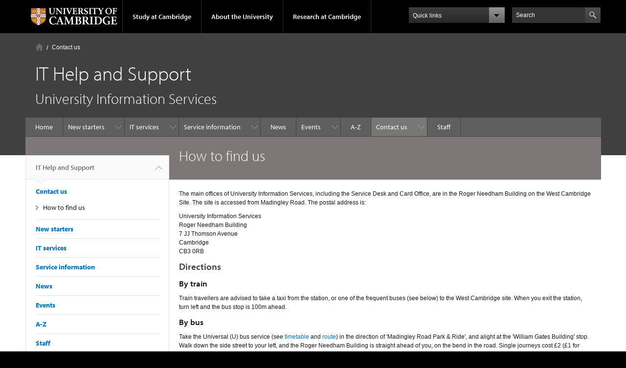

--- FILE ---
content_type: text/css
request_url: https://help.uis.cam.ac.uk/sites/default/files/css/css_jDm5jLhvC0s8Rn469PswamDpzzupNRZz_59i_IM5GCk.css
body_size: 3353
content:
@media (max-width:767px){.campl-footer-navigation ul{display:block;}}
.campl-theme-1 .ui-accordion-header.ui-state-default{border:1px solid #003e74;background:#004e8f;font-size:14px;padding:1.3em 0.6em 1.3em 3em;}.campl-theme-1 .ui-accordion-header.ui-state-active{border:1px solid #003e74;background:#002e55;font-size:14px;padding:1.3em 0.6em 1.3em 3em;}.campl-theme-1 .ui-accordion-header.ui-state-hover{background:#005dab;}.campl-theme-2 .ui-accordion-header.ui-state-default{border:1px solid #106470;background:#0c5963;font-size:14px;padding:1.3em 0.6em 1.3em 3em;}.campl-theme-2 .ui-accordion-header.ui-state-active{border:1px solid #106470;background:#003a41;font-size:14px;padding:1.3em 0.6em 1.3em 3em;}.campl-theme-2 .ui-accordion-header.ui-state-hover{background:#1e7680;}.campl-theme-3 .ui-accordion-header.ui-state-default{border:1px solid #422e5d;background:#612d70;font-size:14px;padding:1.3em 0.6em 1.3em 3em;}.campl-theme-3 .ui-accordion-header.ui-state-active{border:1px solid #422e5d;background:#35254a;font-size:14px;padding:1.3em 0.6em 1.3em 3em;}.campl-theme-3 .ui-accordion-header.ui-state-hover{background:#782c7e;}.campl-theme-4 .ui-accordion-header.ui-state-default{border:1px solid #304220;background:#355918;font-size:14px;padding:1.3em 0.6em 1.3em 3em;}.campl-theme-4 .ui-accordion-header.ui-state-active{border:1px solid #304220;background:#222f16;font-size:14px;padding:1.3em 0.6em 1.3em 3em;}.campl-theme-4 .ui-accordion-header.ui-state-hover{background:#4b7016;}.campl-theme-5 .ui-accordion-header.ui-state-default{border:1px solid #c44101;background:#ab3901;font-size:14px;padding:1.3em 0.6em 1.3em 3em;}.campl-theme-5 .ui-accordion-header.ui-state-active{border:1px solid #c44101;background:#772801;font-size:14px;padding:1.3em 0.6em 1.3em 3em;}.campl-theme-5 .ui-accordion-header.ui-state-hover{background:#df671d;}.campl-theme-6 .ui-accordion-header.ui-state-default{border:1px solid #851735;background:#a51137;font-size:14px;padding:1.3em 0.6em 1.3em 3em;}.campl-theme-6 .ui-accordion-header.ui-state-active{border:1px solid #851735;background:#6c112a;font-size:14px;padding:1.3em 0.6em 1.3em 3em;}.campl-theme-6 .ui-accordion-header.ui-state-hover{background:#d61746;}.campl-theme-7 .ui-accordion-header.ui-state-default{border:1px solid #404040;background:#5F5F5F;font-size:14px;padding:1.3em 0.6em 1.3em 3em;}.campl-theme-7 .ui-accordion-header.ui-state-active{border:1px solid #404040;background:#2F2F2F;font-size:14px;padding:1.3em 0.6em 1.3em 3em;}.campl-theme-7 .ui-accordion-header.ui-state-hover{background:#8C8989;}.campl-theme-8 .ui-accordion-header.ui-state-default{border:1px solid #ABB400;background:#404f24;font-size:14px;padding:1.3em 0.6em 1.3em 3em;}.campl-theme-8 .ui-accordion-header.ui-state-active{border:1px solid #ABB400;background:#4e6c16;font-size:14px;padding:1.3em 0.6em 1.3em 3em;}.campl-theme-8 .ui-accordion-header.ui-state-hover{background:#5d6200;}.campl-theme-9 .ui-accordion-header.ui-state-default{border:1px solid #d2dde7;background:#5f5f5f;font-size:14px;padding:1.3em 0.6em 1.3em 3em;}.campl-theme-9 .ui-accordion-header.ui-state-active{border:1px solid #d2dde7;background:#134374;font-size:14px;padding:1.3em 0.6em 1.3em 3em;}.campl-theme-9 .ui-accordion-header.ui-state-hover{background:#7d7777;}.ui-accordion-header.ui-state-active a,.ui-accordion-header.ui-state-active a:link,.ui-accordion-header.ui-state-active a:visited,.ui-accordion-header.ui-state-default a,.ui-accordion-header.ui-state-default a:link,.ui-accordion-header.ui-state-default a:visited{color:white;}
.content div.display{padding-left:20px;margin-bottom:20px;}.content div.displaycell{float:left;left:0%;padding-right:40px;width:150px;height:159px;display:inline;}
#aggregator .feed-source{margin:20px;background-color:#f2f2f2;padding:10px;}#aggregator .feed-item{margin:20px;}.block-aggregator .item-list{margin-bottom:10px;}.block-aggregator .item-list li{padding:10px 0;margin:0 20px;border-bottom:1px solid #e4e4e4;list-style-type:none;}.block-aggregator .more-link{margin-bottom:10px;clear:both;}.block-aggregator .more-link a{padding-right:15px;background:url(/sites/default/files/images/interface/bg-secondary-cta-arrow.png) 100% 50% no-repeat;display:inline-block;}.campl-aggregator-item .campl-datestamp{color:#777777;font-style:italic;font-size:14px;}
.campl-video-container{position:relative;padding-bottom:56.25%;padding-top:30px;height:0;overflow:hidden;}.campl-video-container iframe,.campl-video-container object,.campl-video-container embed,.campl-video-container-inner{position:absolute;top:0;left:0;width:100% !important;height:100% !important;}
.paragraphs-item-content-teaser{margin-right:-20px;margin-left:-20px;}
.campl-icon.falcon-css{display:inline;position:static;padding:5px 0 2px 20px;margin-left:2px;}
.campl-local-footer p{color:#c0c0c0;}.campl-theme-5 .campl-local-footer p{color:black;}.campl-theme-8 .campl-local-footer p,.campl-theme-9 .campl-local-footer p{color:#4f4f4f;}.campl-theme-5 .campl-local-footer h3{color:#f5f5f5;}.campl-theme-8 .campl-local-footer h3,.campl-theme-9 .campl-local-footer h3{color:#2f4f4f;}
.campl-contact-card{margin:80px auto;border:1px solid black;padding:20px;max-width:60%;text-align:center;}.field-name-field-sd-colleges .form-type-checkboxes label{margin-bottom:10px;}.field-name-field-sd-colleges .form-type-checkboxes .form-checkboxes{column-count:4;column-gap:10px;margin-top:-1em;}
table.plain td,table.plain th{background-color:white !important;}table.plain,table.plain td,table.plain th{border:initial !important;}table.centre td,table.centre th{text-align:center !important;}
.campl-message-box{padding:20px;margin:20px;background-color:#d2f3e1;border:1px solid #003a41;text-align:center;}.campl-theme-1 .campl-message-box{background-color:#d2e4f3;border-color:#002e55;}.campl-theme-3 .campl-message-box{background-color:#f4d3e5;border-color:#35254a;}.campl-theme-4 .campl-message-box{background-color:#f4f6cd;border-color:#222f16;}.campl-theme-5 .campl-message-box{background-color:#f5e7ca;border-color:#772801;}.campl-theme-6 .campl-message-box{background-color:#f8e1e5;border-color:#6c112a;}.campl-theme-7 .campl-message-box{background-color:#dbd9d9;border-color:2f2f2f;}.campl-theme-8 .campl-message-box{background-color:#dfdfac;border-color:#4e6c16;}.campl-theme-9 .campl-message-box{background-color:#d2dde7;border-color:#134374;}
.view-taxonomy-jump-menu ul li{display:inline;margin:0 1em 0 0;line-height:20px;}.view-taxonomy-jump-menu ul{text-align:left;}.view-custom-sd-directory-blocks caption{text-align:left;font-size:1.25em;color:#666;}.view-custom-sd-directory-blocks caption a{text-decoration:none;color:#333;font-weight:bold;}.view-custom-sd-directory-blocks thead .views-field-title{width:35%;}.view-custom-sd-directory-blocks thead .views-field-field-sd-email-address{width:35%;}
.ui-widget-content a:link{color:blue;}
.view-sidebar-items .campl-paragraph-container{padding:20px;}.paragraphs-items-field-content-items-full .campl-paragraph-container{padding:20px 0 20px 0;}
.campl-theme-7 .campl-carousel-control-btn{background:#797676}.campl-theme-7 .campl-homepage-carousel .campl-slide{background:#797676;color:#fff}.campl-theme-7 .campl-partnership-branding{border-color:#797676}.campl-theme-7 .campl-highlight-date{background:#797676}.campl-theme-7 table,.campl-theme-7 .campl-table-bordered{border-bottom:2px solid #797676;}.campl-theme-7 th{background:#797676;color:#444}.campl-theme-7 th.campl-alt{background:#fff;color:#797676}.campl-theme-7 .campl-local-navigation a.campl-selected{background:#797676}
.campl-local-navigation li.campl-hover a{border-bottom:1px solid #106470;}.campl-main-content .campl-teaser-divider,.campl-main-content .campl-sub-column-right-border,.campl-main-content .campl-sub-column-left-border,#falcon-teasers-sub-column .campl-sub-column-left-border,.campl-teaser-divider{border:none;}.campl-main-content .campl-vertical-padding,.campl-vertical-teaser .campl-vertical-teaser-img{padding:5px;}#falcon-teasers-sub-column .campl-content-container{padding:0;}#falcon-teasers-sub-column .campl-vertical-teaser-img{padding:10.5px;}*/



#content .documentDescription,#content #description{margin-bottom:2em;}.campl-sub-column-left-border{margin-left:1px;}body#content .campl-icon,.campl-icon{padding:5px 0 2px 20px;}.embed-quote{float:right;margin:0 1em 1em;width:40%;}@media (max-width:767px){.embed-quote{float:none;margin:0 1em 1em;width:80%;}}blockquote.plain{background:none;}.az-list{padding:20px 0;}td.notsupp{background:#99f!important;}table.plain{border-bottom:gray 1px solid;}blockquote.normal{font-size:100%;font-weight:normal;line-height:18px;font-style:normal;background:none;font-family:Consolas,Inconsolata,Menlo,"DejaVu Sans Mono","Bitstream Vera Sans Mono","Courier New",monospace;}div.normal{border:2px solid #ea7125;background:#fff no-repeat 10px 10px;}div.alert{background:url("/profiles/cambridge/themes/cambridge_theme/images/interface/icon-alert.png") no-repeat 15px 10px;border:2px solid #EA7125;margin:1em 0;padding:15px 18px 12px 60px;}div.warning{background:url("/profiles/cambridge/themes/cambridge_theme/images/interface/icon-warning.png") no-repeat 15px 10px;border:2px solid #FF0000;margin:1em 0;padding:15px 18px 12px 60px;}div.info{background:url("/profiles/cambridge/themes/cambridge_theme/images/interface/icon-information.png") no-repeat 15px 10px;border:2px solid #0072CF;margin:1em 0;padding:15px 18px 12px 60px;}div.dropbox-alert{padding:15px 18px 12px 60px;}#content pre{background-color:#F5F5F5;color:#171717;border:1px solid rgba(0,0,0,0.15);border-radius:4px 4px 4px 4px;display:block;font-size:12.025px;line-height:18px;margin:0 0 9px;padding:8.5px;white-space:pre-wrap;word-break:break-all;word-wrap:break-word;}.home p.documentDescription{display:none;}div#content-primary dl.menu dt,div#content-primary dl.links dt{font-size:130%;}div#content-primary dl.menu dd,div#content-primary dl.links dd{font-size:110%;}.template-usergroup-userprefs #content p img{display:inline;margin:0;border:none;}div#content-primary p img{float:none;display:block;margin:0.5em auto;border:1px solid #FFF;}th{text-align:center;}img.center{display:block;margin-left:auto;margin-right:auto;padding:1em 0;border:0;}p.center{text-align:center;}div.handoutdisplay{width:300px;margin:1em 0 1em 1em;padding:1em;background:#fcf;color:#000;border:1px dotted #606;float:right;}div.infosheetdisplay{margin-top:1em;margin-bottom:1em;padding:0 6px;background:#ff9;color:#000;border:1px dotted #fc0;width:90%;display:block;margin-left:auto;margin-right:auto;}div.leafletdisplay{margin-top:1em;margin-bottom:1em;padding:0.5em 0.5em 0 0.5em;background:#9c9;color:#000;border:1px dotted #000;width:70%;display:block;margin-left:auto;margin-right:auto;}.smalltext{font-size:0.7em;}.largetext{font-size:2.1em;}.magstep1{font-size:1.2em;}.magstep2{font-size:1.44em;}table.info{width:100%;border:#ccc solid 1px;font-family:courier,sans-serif;line-height:150%;}table.info td,table.info th{vertical-align:top;padding:5px;}table.info tr.tint{background:#ccc;color:#000;}table.info th.ten{width:10%;text-align:left;}table.info th.thirty{width:30%;text-align:left;}table.info th.forty{width:40%;text-align:left;}table.info th.fifty{width:50%;text-align:left;}table.categories{width:80%;}table.categories td{vertical-align:top;}table.categories td.fifty{width:50%;}td.tint{background:#9cf;padding:15px;color:#fff;}ol.letter{list-style-type:lower-alpha;}ol.roman{list-style-type:lower-roman;}.underline{text-decoration:underline;}.righttext{text-align:right;float:right;}#content fieldset{border:1pt solid;display:block;margin:0 0 1em;padding:0.1em 0.75em 0.75em;background:ffe;}#content form.example fieldset{border:none;display:block;margin:0 0 1em;padding:0.1em 0.75em 0.75em;background:fff;}ul.newsroundup{float:left;width:40%;padding-right:1em;}h2.newsroundup,p.clear{clear:both;}table.mcscharges{float:left;width:30%;margin-right:1em;}tr.mcspref{background:#AAFFFF;}th.fifty{width:50%;}th.ten{width:10%;}td.mcspref{background:#AAFFFF;}fieldset legend{font-weight:bold;}span.example{font-family:monospace;}a.icon-right{background:url("/images/icon-right.gif") no-repeat scroll 0 0 transparent;padding:0 0 2px 2em;}.pink{background:#fdd!important;}.grey{background:#ddd!important;}.green{background:#dfd!important;}.lilac{background:#ddf!important;}table.small{width:30%;}div.os{background:#ccc;padding:0.2em;}form.example{margin-bottom:1em;}table.dsauth,table.dsauth td{vertical-align:top;}#content .documentDescription,#content #description{margin-bottom:2em;}.campl-secondary-content .campl-sub-column-left-border{margin-left:1px;border-left:none;}.campl-main-content-sub-column .campl-secondary-cta{display:none;}h4{font-style:normal;}table.no-border-center-text{border:none !important;}table.no-border-center-text th,table.no-border-center-text td{vertical-align:middle !important;}table.project-dashboard{padding:5px;line-height:150%;border-bottom-style:solid;border-bottom-color:#ccc;border-bottom-width:1px;}table.project-dashboard th{vertical-align:middle;padding:10px;background:#ccc;color:#000;}table.project-dashboard td{vertical-align:middle;padding:10px;border-bottom-style:solid;border-bottom-color:#ccc;border-bottom-width:1px;}table.nice-table{padding:4px !important;line-height:150% !important;border-bottom-style:solid !important;border-bottom-color:#ccc !important;border-bottom-width:1px !important;}table.nice-table th{vertical-align:middle !important;padding:4px !important;background:#ccc;color:#000 !important;}table.nice-table td{vertical-align:middle !important;padding:4px !important;border-bottom-style:solid !important;border-bottom-color:#ccc !important;border-bottom-width:1px !important;}table.totally-bare{padding:0px !important;border-bottom-style:solid !important;border-bottom-color:#ccc !important;border-bottom-width:0px !important;}table.totally-bare td{vertical-align:middle !important;padding:0px !important;border-bottom-style:solid !important;border-bottom-color:#ccc !important;border-bottom-width:0px !important;}a.campl-external{background-image:none;padding-right:0px;}
code,kbd,samp,pre{padding:0 3px 2px;font-family:"Courier",monospace;font-size:14px;color:#333333;-webkit-border-radius:3px;-moz-border-radius:3px;border-radius:3px;}code{padding:2px 4px;color:#333;background-color:#f7f7f9;border:1px solid #e1e1e8;
